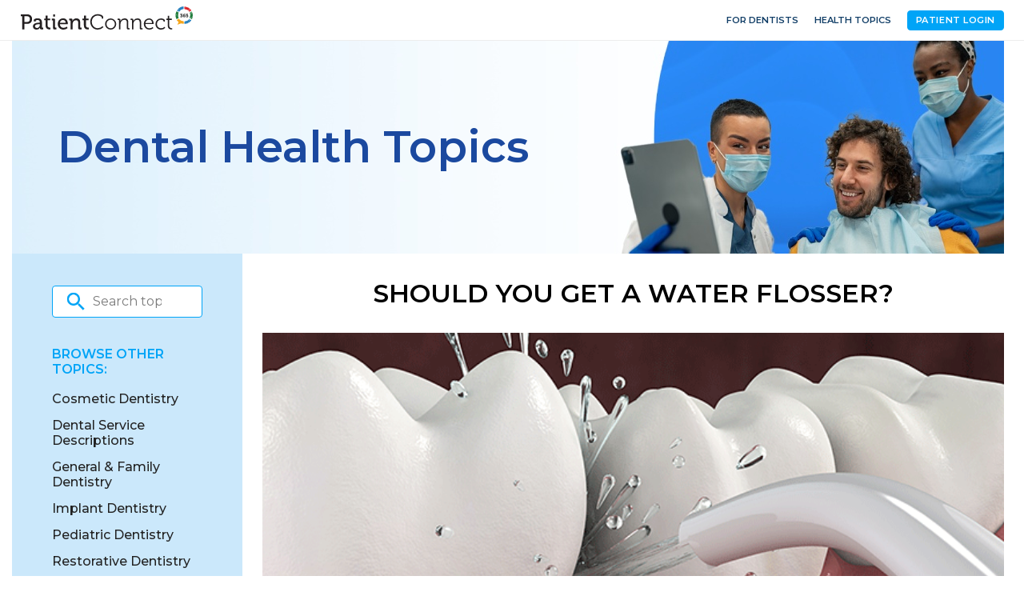

--- FILE ---
content_type: text/html; charset=utf-8
request_url: https://patientconnect365.com/dentalhealthtopics/article/Should_You_Get_a_Water_Flosser
body_size: 4989
content:


<!DOCTYPE html>
<html>
    <head>
        <meta charset="utf-8" />
        <meta name="viewport" content="width=device-width, initial-scale=1.0">
        
    
    <meta property="og:type" content="article" />
    <meta property="og:title" content="Should You Get a Water Flosser?" />
    <meta property="og:description" content="The most effective product in the world is rendered useless if it never makes it out of the box. Juicers, exercise machines, even the latest low-calorie snack you purchased can help us acquire the healthy body we desire. Yet, unless we actually prepare the fruits and veggies, take the laundry off the treadmill, and eat healthy, we’ll see none of the benefits these products can deliver. The same is true with flossing. It works. But only 2-15% of the population flosses regularly. Perhaps considering a product you’d actually use might do the trick? Have you thought about an oral irrigator?" />
        <meta property="og:image" content="http://d26ogar5mbvu9a.cloudfront.net/Images/Email_618104789caf4458bce358f761b0cafe.png" />


        <link rel="icon" type="image/png" href="https://rwlvcdn-pc365-endpoint.azureedge.net/content/Images/favicon.ico" />
        <title>Should You Get a Water Flosser?</title>
                <link href="https://rwlvcdn-pc365-endpoint.azureedge.net/Content/PublicPages/Less/all.min.css" rel="stylesheet" type="text/css"/>
        <link href="https://rwlvcdn-pc365-endpoint.azureedge.net/Content/FontAwesome/font-awesome.min.css" rel="stylesheet" type="text/css"/>
        <link href="/Content/MaterialIcons/MaterialIcons.min.css" rel="stylesheet" type="text/css"/>
        <link href="/Content/Views/DentalHealthTopics/DentalHealthTopics.min.css" rel="stylesheet" type="text/css"/>
        <link href="/Content/Views/Shared/PatientHeader.css" rel="stylesheet" type="text/css"/>
        <link href="/Content/Views/DentalHealthTopics/DentalHealthTopicsFooter.css" rel="stylesheet" type="text/css"/>

        <link rel="preconnect" href="https://fonts.googleapis.com">
        <link rel="preconnect" href="https://fonts.gstatic.com" crossorigin>
        <link href="https://fonts.googleapis.com/css2?family=Montserrat:ital,wght@0,100..900;1,100..900&display=swap" rel="stylesheet">
        <script src="https://challenges.cloudflare.com/turnstile/v0/api.js" async defer></script>
        
    </head>
    

<body class="body">
    <noscript>
    <fieldset class="noscript">
        <h1>You need to change a setting in your web browser</h1>
        <p>
            The <strong>Revenue Well<%--<sup>&trade;</sup>--%></strong> application requires a browser feature called <strong>JavaScript</strong>.
            All modern browsers support JavaScript. You probably just need to change a setting in order to turn it on.
        </p>
        <p>Please, refer: <a href="http://www.google.com/support/bin/answer.py?answer=23852" title="Enable JavaScript">How to enable JavaScript in your browser</a>.</p>
        <p>If you use ad-blocking software, it may require you to allow JavaScript from <%=Request.Url.Host %>.</p>
        <p>Once you've enabled JavaScript you can <a href="https://patientconnect365.com/dentalhealthtopics/article/Should_You_Get_a_Water_Flosser" title="Reload page">try loading this page again</a>.</p>
        <p>Thank you.</p>
    </fieldset>
</noscript>
    <div id="wrapper">
        <div class="w1" style="padding-top: 50px">
            

<header id="header">
    <div class="header-main">
        <div class="header-main__logo">
            <a href="https://www.patientconnect365.com">
                <img src="https://rwlvcdn-pc365-endpoint.azureedge.net/Content/PublicPages/Images/logo.svg" alt="PatientConnect">
            </a>
        </div>
        <nav class="header-main__user-nav">
            <ul>
                <li class="header-main__user-nav__item"><a href="https://www.rwlogin.com/PracticePortalAuthentication/SignIn" class="header-main__user-nav__link">For Dentists</a></li>
                    <li class="header-main__user-nav__item"><a href="https://www.patientconnect365.com/DentalHealthTopics/Search" class="header-main__user-nav__link">Health Topics</a></li>
                <li class="header-main__user-nav__item">
                    <a class="header-main__user-nav__link header-main-btn" href="https://www.rwlogin.com/PatientConnectAuthentication/SignIn">Patient Login</a>
                </li>
            </ul>
        </nav>

        <nav id="nav" class="wide-hidden">
            <div class="nav__nav-mobile">
                <div class="nav__category-nav">
                        <a href="https://www.patientconnect365.com" class="category-nav__link category-nav__link--search">
                            <span class="material-icons">search</span>
                            Find a Dentist
                        </a>
                    <span class="category-nav__separator"></span>
                    <a href="https://www.rwlogin.com/PatientConnectAuthentication/SignIn" class="category-nav__link category-nav__link--login">
                        <span class="material-icons">account_circle</span>
                        Patient Login
                    </a>
                        <a href="https://www.patientconnect365.com/DentalHealthTopics/Search" class="category-nav__link category-nav__link--dental">
                            <span class="material-icons">topic</span>
                            Dental Health Topics
                        </a>
                    <span class="category-nav__separator"></span>
                    <a href="https://www.rwlogin.com/PracticePortalAuthentication/SignIn" class="category-nav__link category-nav__link--home">
                        <span class="material-icons">home</span>
                        For Dentists
                    </a>
                </div>
                <ul class="nav__user-nav">
                    <li class="user-nav__item"><a href="http://www.revenuewell.com/" class="user-nav__link">About Us</a></li>
                    <li class="user-nav__item"><a href="https://www.patientconnect365.com/Home/PrivacyPolicy" class="user-nav__link">Privacy Policy</a></li>
                    <li class="user-nav__item"><a href="https://www.patientconnect365.com/Home/TermsOfUse" class="user-nav__link">Terms of Use</a></li>
                </ul>
            </div>
        </nav>
        <a href="#" class="nav-opener wide-hidden"><span>&shy;</span></a>
    </div>
</header>
            


<main role="main" class="full-post">
    <div class="visual">
        <div class="visual__wrap" style="background-image: url(/Content/Images/img7.jpg)">
            <h1 class="visual__h1">Dental Health Topics</h1>
        </div>
    </div>
    <div class="search-mobile wide-hidden">
        <div class="widget widget-form">
            <form action="/DentalHealthTopics/Search" class="form__search">
                <div class="search__row">
                    <div class="search__input-box">
                        <label for="searchValue" class="search__label"></label>
                        <input type="search" name="searchValue" id="searchValue" placeholder="Search topics">
                    </div>
                </div>
            </form>
        </div>
        <div class="widget">
            <a href="/DentalHealthTopics/Search" class="widget__title-link">Browse Other Topics</a>
        </div>
    </div>
    <div class="twocolumn">
        <div id="content">
            <h1 class="content__title">Should You Get a Water Flosser?</h1>
            <div class="article__text">
                <img alt="Should You Get a Water Flosser?" src="http://d26ogar5mbvu9a.cloudfront.net/Images/Email_618104789caf4458bce358f761b0cafe.png" /><br />
<br />
The most effective product in the world is rendered useless if it never makes it out of the box. Juicers, exercise machines, even the latest low-calorie snack you purchased can help us acquire the healthy body we desire. Yet, unless we actually prepare the fruits and veggies, take the laundry off the treadmill, and eat healthy, we&rsquo;ll see none of the benefits these products can deliver. The same is true with flossing. It works. But only 2-15% of the population flosses regularly. Perhaps considering a product you&rsquo;d actually use might do the trick? Have you thought about an oral irrigator?<br />
&nbsp;<br />
In 1962, a Colorado dentist Geald Moyer developed a concept that would help his elderly patients increase the effectiveness of their dental hygiene. Idea in hand, he teamed up with a hydraulic engineer by the name of John Mattingly, and together, they developed the world&rsquo;s first oral irrigator. It later became known as WaterPik.<br />
&nbsp;<br />
Today, there are oral irrigators of all shapes, sizes, and brands on the market. Each designed with an eye toward helping you keep your mouth as healthy as it can be. But how can you be sure you really need one?<br />
<br />
<span style="color:#000000;"><strong>Here&rsquo;s a quick quiz. If you answer yes to each of the questions below, you might benefit from an oral irrigator:</strong></span><br />
<ol>
	<li>
		<span style="color:#000000;"><strong>Is your floss getting dusty? </strong></span>We all know you <em>intend</em> to do well. After all, you do (at least!) <em>own</em> a package of dental floss &hellip; (You do, right?!) <em>And</em>, you buy the floss that <em>tastes</em> best to you, <em>glides</em> most effectively, and <em>doesn&rsquo;t hurt</em> your gums or fingers when you use it. But if you haven&rsquo;t <em>used</em> it since the few days after your last hygiene appointment, you&rsquo;re really not helping yourself very much.</li>
	<li>
		<span style="color:#000000;"><strong>Do you have a lot of space between your teeth? </strong></span>Food, bacteria and plaque all love a great place to hide, and the spaces between your teeth provide plenty of comfort. If your dentist ever recommended you use an <a href="http://www.gumbrand.com/between-teeth-cleaning/interdental-brushes.html">interproximal brush</a> to get between your teeth, and you answered yes to question number one, please advance to question number three. You&rsquo;re getting closer to the prize!</li>
	<li>
		<span style="color:#000000;"><strong>Is your mouth occupied by dental prosthetics? </strong></span>Bridges, braces, partials &hellip; if your mouth is home to one or more of these dental devices, you can benefit from an oral irrigator.</li>
	<li>
		<span style="color:#000000;"><strong>Will you use it? </strong></span>This, of course, is the million-dollar question. Believe it or not, adoption rates for oral irrigators are pretty high. They tend not to sit on the countertop and collect dust. Anecdotally, using these devices seems to be less cumbersome for most people than flossing &ndash; it&rsquo;s somewhat &hellip; fun.&nbsp; So, if you like the idea of massaging your gums each night before bed, don&rsquo;t like flossing lectures, and have a true desire to avoid dentures, implants and gum disease later in life, you&rsquo;ll probably find an oral irrigator to be quite useful.</li>
</ol>
So how did you do? Did you answer yes to each question? Also, be sure to ask your dentist for their recommendation for the irrigator that&rsquo;s best for your specific needs. Believe it or not, not everyone should purchase the same type!<br />
&nbsp;<br />
Lastly, keep in mind there is no dismissing the power of regular brushing and flossing. We&rsquo;re not recommending you give up flossing in favor of an irrigator. In fact, if you were to brush, floss AND irrigate, your efforts at maintaining an inflammation-free zone in your mouth would be medal-worthy. But if you&rsquo;re <em>not</em> inclined to floss, you might wish to consider an oral irrigator. Like flossing and brushing, they have been <a href="http://www.ncbi.nlm.nih.gov/pubmed/10703660">proven to help reduce the harmful effects of plaque on teeth and gums</a>. So, the next time you&rsquo;re in for a cleaning, ask your dentist for their recommendation. They might just have one on offer for you as well!<br />

            </div>
            <a class="content-btn-search wide-hidden" href="https://www.patientconnect365.com">Find A Dentist</a>
        </div>
        <aside id="sidebar" class="mob-hidden">
            <div class="widget widget-form">
                <form action="/DentalHealthTopics/Search" class="form__search">
                    <div class="search__row">
                        <div class="search__input-box">
                            <label for="searchValue" class="search__label"></label>
                            <input type="search" name="searchValue" id="searchValue" placeholder="Search topics">
                        </div>
                    </div>
                </form>
            </div>
            <div class="widget">
                <b class="widget__title">Browse Other Topics:</b>
                <ul class="widget__list">
                        <li class="widget__item">
                            <a href="/DentalHealthTopics/Search?categoryId=26" class="widget__link">Cosmetic Dentistry</a>
                        </li>
                        <li class="widget__item">
                            <a href="/DentalHealthTopics/Search?categoryId=34" class="widget__link">Dental Service Descriptions</a>
                        </li>
                        <li class="widget__item">
                            <a href="/DentalHealthTopics/Search?categoryId=23" class="widget__link">General &amp; Family Dentistry</a>
                        </li>
                        <li class="widget__item">
                            <a href="/DentalHealthTopics/Search?categoryId=27" class="widget__link">Implant Dentistry</a>
                        </li>
                        <li class="widget__item">
                            <a href="/DentalHealthTopics/Search?categoryId=31" class="widget__link">Pediatric Dentistry</a>
                        </li>
                        <li class="widget__item">
                            <a href="/DentalHealthTopics/Search?categoryId=28" class="widget__link">Restorative Dentistry</a>
                        </li>
                        <li class="widget__item">
                            <a href="/DentalHealthTopics/Search?categoryId=29" class="widget__link">Sedation Dentistry</a>
                        </li>
                </ul>
                <a class="widget-btn-search" href="https://www.patientconnect365.com">Find A Dentist</a>
            </div>
        </aside>
    </div>
</main>


        </div>
    </div>
    
<footer id="footer">
    <div class="footer__frame">
        <div class="footer__info">
            <div class="footer__logo">
                <a href="https://www.patientconnect365.com">
                    <img src="/Content/Images/logo.svg" alt="PatientConnect">
                </a>
            </div>
            <div class="footer-nav">
                <a class="footer-btn-search" href="https://www.rwlogin.com/PracticePortalAuthentication/SignIn">Visit Dentist Site</a>
                <a class="footer-btn-search" href="https://www.patientconnect365.com">Find Your Dentist</a>
            </div>

            <ul class="footer-nav">
                <li class="footer-nav__item">
                    <div class="footer-nav__header">Connect with us</div>
                    <ul class="footer-nav__sub-nav social">
                        <li class="social__item"><a target="_blank" href="https://www.linkedin.com/company/revenuewell/" class="social__link"><span class="icon-linkedin-with-circle"></span></a></li>
                        <li class="social__item"><a target="_blank" href="https://www.instagram.com/revenuewell_grams/" class="social__link"><span class="icon-instagram-with-circle"></span></a></li>
                        <li class="social__item"><a target="_blank" href="https://www.facebook.com/RevenueWell/" class="social__link"><span class="icon-facebook-with-circle"></span></a></li>
                    </ul>
                </li>
            </ul>
        </div>

        <div class="footer-about">
            <p class="footer-about__copy">&#169; 2026 Revenue Well Systems, LLC - Ultimate practice marketing and communication suite.</p>
            <div class="footer-about__links">
    <a href="https://www.revenuewell.com/careers/" target="_blank" class="footer-about__link" desktop-external>
        About Us
    </a>
    <a href="https://www.patientconnect365.com/Home/TermsOfUse" target="_blank" class="footer-about__link" desktop-external>
        Terms of Use
    </a>
    <a href="https://www.patientconnect365.com/Home/PrivacyPolicy" target="_blank" class="footer-about__link" desktop-external>
        Privacy
    </a>
        <a href="https://www.revenuewell.com/support/" target="_blank" class="footer-about__link" desktop-external>
            Contact Us
        </a>
</div>
        </div>
    </div>
</footer>
            <script type="text/javascript" src="https://rwlvcdn-pc365-endpoint.azureedge.net/Scripts/react.min.js"></script>
        <script type="text/javascript" src="https://rwlvcdn-pc365-endpoint.azureedge.net/Scripts/PublicPortal.JQuery.min.js"></script>
        <script type="text/javascript" src="https://maps.googleapis.com/maps/api/js?v=3&amp;key=AIzaSyDRarDnOrfWRqo-Pxm1r3icGzrDXfOlA9g"></script>
        <script type="text/javascript" src="https://rwlvcdn-pc365-endpoint.azureedge.net/Scripts/Psd2Html.min.js"></script>

    <script async src="https://www.googletagmanager.com/gtag/js?id=G-HW9S34QNQL"></script>
<script>
  window.dataLayer = window.dataLayer || [];
  function gtag(){dataLayer.push(arguments);}
  gtag('js', new Date());

  gtag('config', 'G-HW9S34QNQL');
</script>
    
    <script>
        $(document).ready(function () {
            initCustomForms();
            initNavigationSelect();
            initSetHeight();
            initCycleCarousel();
            initAccordion();
            initMobileNav();
            initAddClasses();

            var $styledTags = $("#content :not(.featured-image)[style]");
            $styledTags = $styledTags.filter(":not([style='text-decoration:underline;']):not([style='text-align:right;']):not([style='text-align:center;']):not([style='text-align: left;'])");
            
            $styledTags.removeAttr("style");
        });
    </script>

</body>

</html>


--- FILE ---
content_type: text/css
request_url: https://patientconnect365.com/Content/Views/DentalHealthTopics/DentalHealthTopicsFooter.css
body_size: 565
content:
.font-style {
  font-family: "Montserrat", sans-serif;
}
body,
* {
  font-family: "Montserrat", sans-serif;
}
.icon-instagram-with-circle {
  display: inline-block;
  width: 27px;
  height: 27px;
  background: url('/Content/Images/instagram-icon.svg');
  background-size: cover;
}
#footer {
  background: #103d66 !important;
}
.full-width .footer__frame {
  border: none;
  padding: 0 30px;
  height: 66px;
}
.full-width .footer__frame .footer-about {
  padding: 10px 0;
  border: none;
}
.footer__frame {
  max-width: 1440px;
}
.footer__frame .footer__info {
  display: flex;
  align-items: center;
  justify-content: center;
  gap: 30px;
  padding: 20px;
}
.footer__frame .footer__info .footer__logo {
  width: 237px;
  padding-left: 10px;
}
.footer__frame .footer__info .footer-nav {
  display: flex;
  flex-direction: column;
  gap: 10px;
  margin: 0;
  padding: 0;
}
.footer__frame .footer__info .footer-nav .footer-btn-search {
  border: 1px solid #00a4f7;
  background-color: #00a4f7;
  color: #fff;
  border-radius: 4px;
  font-size: 0.7rem;
  height: 30px;
  line-height: normal;
  text-transform: uppercase;
  font-weight: 600;
  letter-spacing: 0.05em;
  align-items: center;
  justify-content: center;
  display: flex;
  min-width: 0;
  min-height: 0;
  text-align: center;
  font-family: "Montserrat", sans-serif;
  padding: 0 10px;
}
.footer__frame .footer__info .footer-nav .footer-btn-search:hover {
  background-color: #0082c4;
  color: #fff;
  border-color: #0082c4;
}
.footer__frame .footer__info .footer-nav .footer-nav__item {
  display: flex;
  flex-direction: column;
  width: auto;
  margin: 0;
  padding: 0;
}
.footer__frame .footer__info .footer-nav .footer-nav__item .footer-nav__header {
  text-transform: uppercase;
  font-size: 0.7rem;
  color: #fff;
  letter-spacing: 0.08em;
  font-weight: 500;
}
.footer__frame .footer__info .footer-nav .footer-nav__item .footer-nav__sub-nav {
  display: flex;
  padding: 0;
  margin-top: 10px;
  list-style: none;
  justify-content: center;
  gap: 8px;
}
.footer__frame .footer__info .footer-nav .footer-nav__item .footer-nav__sub-nav .social__item {
  margin: 0;
}
.footer__frame .footer__info .footer-nav .footer-nav__item .footer-nav__sub-nav [class^="icon-"] {
  color: #00a4f7;
}
.footer-about {
  display: flex;
  justify-content: space-between;
  align-items: center;
  flex-wrap: wrap;
  padding: 20px 0 30px 0;
  border-top: 0.8px solid #fff;
  text-transform: uppercase;
  font-size: 0.7rem;
}
.footer-about .footer-about__copy {
  color: #fff;
  margin: 0;
  flex-shrink: 0;
}
.footer-about .footer-about__links {
  display: flex;
  gap: 20px;
}
.footer-about .footer-about__links .footer-about__link {
  color: #fff;
}
.footer-about .footer-about__links .footer-about__link:hover {
  color: #ccc;
}
@media (max-width: 767px) {
  #footer .footer__frame {
    background: #103d66;
    display: flex;
    flex-direction: column;
    width: calc(100% - 50px);
  }
  #footer .footer__frame .footer__info {
    flex-direction: column;
    gap: 20px;
  }
  #footer .footer__frame .footer__info .footer-nav {
    padding-left: 0;
  }
  #footer .footer__frame .footer-about {
    flex-direction: column;
    gap: 20px;
    text-align: center;
  }
  #footer .footer__frame .footer-about .footer-about__copy {
    text-align: center;
    line-height: 1rem;
  }
}

--- FILE ---
content_type: image/svg+xml
request_url: https://patientconnect365.com/Content/Images/logo.svg
body_size: 4888
content:
<svg xmlns="http://www.w3.org/2000/svg" version="1.2" viewBox="0 0 391 64" width="391" height="64" transform="matrix(1, 0, 0, 1, 0, 0)">
	<title>logo</title>
	<style>
		.s0 { fill: #ffffff } 
		.s1 { fill: #2881be } 
		.s2 { fill: #227d3e } 
		.s3 { fill: #f5a61d } 
		.s4 { fill: #db1f26 } 
		.s5 { fill: #444545 } 
	</style>
	<g>
		<path class="s0" d="m4.9 22.2h-3.1v-4.1h14.9c6.2 0 10.7 4.1 10.7 10.6 0 6.4-4.5 10.7-10.7 10.7h-7v12.6h-4.8zm11.1 13.1c4 0 6.4-2.6 6.4-6.7 0-4.1-2.4-6.4-6.4-6.4h-6.3v13.1z" fill="#000000"/>
	</g>
	<g>
		<path class="s0" d="m43.9 36.8h1v-0.2c0-4.3-1.5-5.8-5.3-5.8-1.2 0-4 0.3-4 1.9v1.3h-4.4v-2.4c0-4 6-4.6 8.4-4.6 7.9 0 10 4.2 10 9.5v10.4q0 0.2 0 0.4 0.1 0.3 0.2 0.4 0.2 0.2 0.4 0.3 0.2 0 0.4 0h2v4h-4.3c-2.2 0-3-1-3-2.8q0-0.2 0-0.3 0-0.2 0-0.4 0-0.2 0-0.4 0-0.1 0-0.3-0.6 1.1-1.4 2-0.8 0.9-1.8 1.5-1 0.7-2.2 1-1.2 0.3-2.4 0.3c-4.2 0-8.2-2.6-8.2-7.4-0.1-7.9 10.5-8.4 14.6-8.4zm-5.4 12c3.9 0 6.5-4.1 6.5-7.7v-0.8h-1.2c-3.5 0-9.9 0.2-9.9 4.6 0 2 1.5 3.9 4.6 3.9z" fill="#000000"/>
		<path class="s0" d="m57.8 31.4h-3.1v-3.7h3.2v-6.7h4.6v6.7h5.8v3.7h-5.8v11.1c0 4.9 3.4 5.5 5.1 5.5q0.2 0 0.3 0 0.2 0 0.3 0 0.1 0 0.3 0 0.1-0.1 0.2-0.1v4.1q-0.2 0-0.4 0-0.2 0.1-0.4 0.1-0.2 0-0.4 0-0.2 0-0.4 0c-3.1 0-9.2-1-9.2-9.1z" fill="#000000"/>
		<path class="s0" d="m74.8 32.7q0-0.2-0.1-0.4 0-0.2-0.2-0.4-0.1-0.1-0.3-0.2-0.3-0.1-0.5-0.1h-2v-4h4.6c2.2 0 3.1 1 3.1 3.1v16.2q-0.1 0.2 0 0.5 0.1 0.2 0.2 0.3 0.2 0.2 0.4 0.3 0.2 0 0.5 0h2v4h-4.6c-2.2 0-3.1-0.9-3.1-3.1zm0.1-14.6h4.2v4.8h-4.2z" fill="#000000"/>
		<path class="s0" d="m97.6 27.1c6.8 0 10.5 5.1 10.5 11.4 0 0.6-0.2 1.9-0.2 1.9h-17.7c0 1.1 0.2 2.1 0.6 3.1 0.5 1 1.1 1.9 1.9 2.7 0.7 0.7 1.7 1.3 2.7 1.7 1 0.4 2.1 0.6 3.1 0.6q1 0 2-0.2 0.9-0.2 1.8-0.6 1-0.4 1.8-0.9 0.8-0.5 1.5-1.1l2 3.3q-0.9 0.8-2 1.5-1.1 0.6-2.3 1.1-1.2 0.5-2.5 0.7-1.2 0.2-2.5 0.2c-7.7 0-12.9-5.5-12.9-12.7 0-7.7 5.3-12.7 12.2-12.7zm5.7 9.9c-0.2-4-2.7-6.2-5.8-6.2q-1.3 0-2.5 0.4-1.2 0.5-2.2 1.3-1 0.9-1.6 2-0.7 1.2-0.8 2.5z" fill="#000000"/>
		<path class="s0" d="m114.2 32.7q0.1-0.2 0-0.4-0.1-0.2-0.2-0.4-0.2-0.1-0.4-0.2-0.2-0.1-0.4-0.1h-2v-4h4.4q3.1 0.1 3.1 2.7v0.9q0 0.2 0 0.4 0 0.2 0 0.3 0 0.2 0 0.4-0.1 0.2-0.1 0.3h0.1q0.6-1.2 1.6-2.3 0.9-1.1 2.2-1.8 1.2-0.7 2.5-1.1 1.4-0.4 2.8-0.3c5.8 0 8.4 3.1 8.4 9.3v10.5q-0.1 0.2 0 0.5 0.1 0.2 0.2 0.3 0.2 0.2 0.4 0.3 0.3 0 0.5 0h2v4h-4.6c-2.2 0-3.1-0.9-3.1-3.1v-11.5c0-3.4-0.7-6.1-4.6-6.1q-1.3 0-2.5 0.5-1.3 0.4-2.3 1.2-1.1 0.8-1.8 1.9-0.7 1.2-1 2.4-0.2 0.4-0.2 0.8-0.1 0.5-0.2 0.9 0 0.4-0.1 0.8 0 0.4 0 0.8v11.3h-4.6z" fill="#000000"/>
		<path class="s0" d="m144.5 31.4h-3.2v-3.7h3.3v-6.7h4.5v6.7h5.8v3.7h-5.8v11.1c0 4.9 3.4 5.5 5.2 5.5q0.1 0 0.2 0 0.2 0 0.3 0 0.2 0 0.3 0 0.1-0.1 0.3-0.1v4.1q-0.2 0-0.4 0-0.2 0.1-0.4 0.1-0.2 0-0.5 0-0.2 0-0.4 0c-3 0-9.2-1-9.2-9.1z" fill="#000000"/>
	</g>
	<g>
		<path class="s0" d="m175.6 17.6c4.8 0 12.6 2.1 12.6 7.2v2.8h-3.2v-1.9c0-3.2-5.5-4.9-9.4-4.9-7.5 0-13.2 5.8-13.2 14 0 8.1 5.7 14.5 13.4 14.5q1.5 0 3-0.3 1.5-0.3 3-0.9 1.4-0.6 2.6-1.5 1.3-0.9 2.4-2l1.9 2.4q-1.3 1.3-2.8 2.4-1.5 1-3.1 1.7-1.7 0.7-3.5 1.1-1.8 0.3-3.6 0.3c-9.9 0-16.9-7.9-16.9-17.7 0-9.9 7.3-17.2 16.8-17.2z" fill="#000000"/>
		<path class="s0" d="m205.1 27.2c5.1 0.1 9.7 3.2 11.6 7.9 1.9 4.8 0.8 10.2-2.8 13.8-3.7 3.6-9.1 4.6-13.9 2.6-4.7-2-7.7-6.6-7.7-11.7 0-1.7 0.4-3.3 1-4.9 0.6-1.5 1.6-2.9 2.8-4.1 1.1-1.1 2.5-2.1 4.1-2.7 1.5-0.6 3.2-0.9 4.9-0.9zm0 22.4c1.2 0 2.5-0.3 3.6-0.8 1.2-0.5 2.2-1.2 3.1-2.2 0.9-0.9 1.5-2 2-3.1 0.4-1.2 0.7-2.5 0.6-3.7 0.1-2.6-0.9-5-2.6-6.9-1.8-1.8-4.2-2.8-6.8-2.8-2.5 0-5 1-6.7 2.8-1.8 1.9-2.7 4.3-2.7 6.9 0 1.2 0.2 2.5 0.7 3.7 0.4 1.2 1.1 2.3 2 3.2 0.9 0.9 1.9 1.6 3.1 2.1 1.2 0.5 2.4 0.8 3.7 0.8z" fill="#000000"/>
		<path class="s0" d="m223.9 31.7q0-0.2 0-0.4-0.1-0.2-0.3-0.4-0.1-0.1-0.3-0.2-0.2-0.1-0.4-0.1h-2v-2.8h3.3c2 0 3 0.9 3 2.7v1.1q-0.1 0.2-0.1 0.4 0 0.2 0 0.5 0 0.2 0 0.4 0 0.2 0 0.4h0.1q0.6-1.4 1.6-2.5 0.9-1.2 2.2-2 1.3-0.8 2.8-1.2 1.4-0.4 2.9-0.4c6 0 8.2 3.4 8.2 9.4v11.5q-0.1 0.2 0 0.4 0.1 0.2 0.2 0.4 0.2 0.1 0.4 0.2 0.2 0 0.4 0h2v2.9h-3.4c-2 0-2.9-0.9-2.9-3v-11.5c0-3.8-0.6-7.2-5.2-7.2q-1.6 0-3 0.5-1.4 0.5-2.6 1.4-1.2 1-2 2.2-0.8 1.3-1.2 2.7-0.1 0.4-0.2 0.8-0.1 0.4-0.1 0.8-0.1 0.4-0.1 0.9 0 0.4 0 0.8v11.6h-3.3z" fill="#000000"/>
		<path class="s0" d="m253.1 31.7q0-0.2-0.1-0.4 0-0.2-0.2-0.4-0.2-0.1-0.4-0.2-0.2-0.1-0.4-0.1h-2v-2.8h3.4c2 0 2.9 0.9 2.9 2.7v1.1q0 0.2 0 0.4 0 0.2 0 0.5 0 0.2-0.1 0.4 0 0.2 0 0.4h0.1q0.6-1.4 1.6-2.5 1-1.2 2.3-2 1.2-0.8 2.7-1.2 1.5-0.4 3-0.4c6 0 8.1 3.4 8.1 9.4v11.5q0 0.2 0 0.4 0.1 0.2 0.3 0.4 0.1 0.1 0.3 0.2 0.2 0 0.5 0h2v2.9h-3.4c-2.1 0-3-0.9-3-3v-11.5c0-3.8-0.6-7.2-5.2-7.2q-1.5 0-2.9 0.5-1.5 0.5-2.6 1.4-1.2 1-2.1 2.2-0.8 1.3-1.2 2.7-0.1 0.4-0.2 0.8 0 0.4-0.1 0.8 0 0.4-0.1 0.9 0 0.4 0 0.8v11.6h-3.2z" fill="#000000"/>
		<path class="s0" d="m291.9 27.2c6.7 0 10.2 5.2 10.2 11.2 0 0.6-0.1 1.6-0.1 1.6h-18.6c0.1 6.1 4.4 9.6 9.4 9.6q1 0 2-0.2 1-0.2 1.9-0.6 0.9-0.4 1.8-1 0.8-0.5 1.5-1.2l1.6 2.5q-0.9 0.8-2 1.4-1 0.7-2.2 1.1-1.1 0.4-2.3 0.7-1.2 0.2-2.5 0.2c-1.7 0.1-3.3-0.2-4.9-0.8-1.5-0.7-2.9-1.6-4.1-2.8-1.2-1.1-2.1-2.6-2.7-4.1-0.7-1.6-1-3.2-0.9-4.9 0-7.9 5.5-12.7 11.9-12.7zm6.8 10.2c-0.2-5-3.3-7.4-6.8-7.4-4 0-7.5 2.5-8.3 7.4z" fill="#000000"/>
		<path class="s0" d="m319 27.2c2.7 0 8.6 1.2 8.6 5.2v2.1h-3.1v-1.4c0-2-3.5-3-5.5-3-5.2 0-9.4 3.9-9.4 9.8 0 1.2 0.2 2.5 0.6 3.7 0.5 1.2 1.2 2.2 2.1 3.1 0.9 1 1.9 1.7 3.1 2.1 1.2 0.5 2.4 0.7 3.7 0.7q1.1 0 2.2-0.2 1-0.2 2-0.7 1-0.4 1.9-1.1 0.9-0.6 1.7-1.4l1.5 2.5q-0.9 0.9-2 1.7-1.1 0.7-2.3 1.2-1.2 0.5-2.5 0.8-1.3 0.2-2.6 0.2c-7.2 0-12.7-5.1-12.7-12.6 0-1.7 0.3-3.3 0.9-4.9 0.6-1.6 1.6-3 2.7-4.2 1.2-1.1 2.6-2.1 4.2-2.7 1.6-0.6 3.2-0.9 4.9-0.9z" fill="#000000"/>
		<path class="s0" d="m334.2 30.5h-3.2v-2.7h3.2v-6.7h3.2v6.7h6v2.7h-6v12.3c0 5.7 3.6 6.4 5.5 6.4q0.1 0 0.2 0 0.2 0 0.3 0 0.2 0 0.3 0 0.1-0.1 0.3-0.1v2.9q-0.2 0-0.4 0-0.2 0.1-0.3 0.1-0.2 0-0.4 0-0.2 0-0.3 0c-2.8 0-8.4-0.9-8.4-9z" fill="#000000"/>
	</g>
	<g>
		<path class="s1" d="m355 9.2q0 0.1 0 0.3 0 0.1 0.1 0.3 0.1 0.1 0.2 0.2 0.1 0.2 0.2 0.2l3.5 1.8q0.1 0.1 0.3 0.1 0.1 0 0.3 0 0.1 0 0.2-0.1 0.2 0 0.3-0.1l0.2-0.2q0 0 0 0 0-0.1 0-0.1 0 0 0 0 0.1 0 0.1-0.1 0.7-1.1 1.6-2.1 0.9-1 2.1-1.7 1.1-0.7 2.4-1.2 1.2-0.5 2.6-0.6 0.2 0 0.3-0.1 0.2-0.1 0.4-0.2 0.1-0.2 0.2-0.3 0.1-0.2 0.1-0.4c0-0.2 0-0.1 0-0.1l-0.2-3.9q-0.1-0.1-0.1-0.3-0.1-0.1-0.2-0.3-0.1-0.1-0.2-0.2-0.1-0.1-0.3-0.1-2.2 0.3-4.2 1.1-2 0.7-3.9 1.9-1.8 1.2-3.3 2.8-1.6 1.5-2.7 3.4zm4.5 0.1q0 0.1 0 0.1 0 0-0.1 0 0 0.1 0 0.1-0.1 0-0.1 0 0 0 0 0-0.1 0-0.1 0 0-0.1-0.1-0.1 0 0 0-0.1 0 0 0 0 0.1 0 0.1-0.1 0 0 0 0 0.1-0.1 0.1-0.1 0 0 0.1 0.1 0 0 0 0 0.1 0 0.1 0.1 0 0 0 0zm-0.3 1.8c0-0.1 0.2-0.2 0.2-0.2 0-0.1 0.1 0.2 0.2 0.2 0.1 0 0.2-0.3 0.2-0.3q0 0.1 0.1 0.1 0 0 0 0 0 0 0.1 0.1 0 0 0 0 0 0 0 0.1-0.1 0-0.1 0 0 0 0 0.1-0.1 0-0.1 0c0 0 0.2 0.2 0.2 0.2 0 0.1-0.1 0.3-0.2 0.3 0-0.1-0.2-0.2-0.2-0.3q0 0-0.1 0 0 0 0-0.1 0 0-0.1 0 0 0 0-0.1c0 0-0.2-0.1-0.2-0.2zm-1.2-2.8c0 0 0.2-0.1 0.2-0.2 0-0.1 0.2 0.2 0.3 0.2 0 0 0.1-0.2 0.2-0.2 0 0 0.1 0.2 0.2 0.2 0.1 0 0.1-0.3 0.2-0.3 0.1 0 0.2 0.2 0.2 0.3q0 0 0 0-0.1 0-0.1 0.1 0 0 0 0-0.1 0.1-0.1 0.1 0 0 0 0-0.1 0.1-0.1 0.1 0 0 0 0.1-0.1 0-0.1 0c-0.1 0-0.2-0.2-0.2-0.2-0.1 0-0.2 0.2-0.2 0.2q-0.1 0-0.1 0 0-0.1 0-0.1-0.1 0-0.1 0 0-0.1 0-0.1c-0.1 0-0.3-0.1-0.3-0.2zm-1.7 1q0 0 0.1 0 0 0 0 0.1 0 0 0.1 0 0 0 0 0.1 0 0 0 0-0.1 0.1-0.1 0.1 0 0 0 0-0.1 0.1-0.1 0.1 0 0 0-0.1-0.1 0-0.1 0 0 0-0.1-0.1 0 0 0 0 0-0.1 0-0.1 0.1 0 0.1 0 0-0.1 0-0.1 0.1 0 0.1-0.1zm0.4-1.7l0.2 0.2q0 0 0.1 0 0 0.1 0 0.1 0 0 0.1 0.1 0 0 0 0c0 0.1 0.2 0.1 0.2 0.2 0.1 0.1-0.2 0.2-0.2 0.2 0 0.1 0.2 0.2 0.3 0.3l0.4 0.4-0.4 0.4c-0.1 0-0.2-0.2-0.2-0.2-0.1 0-0.2 0.2-0.3 0.2q0 0 0 0 0 0-0.1-0.1 0 0 0 0-0.1 0-0.1-0.1c0 0 0.2-0.1 0.2-0.2l-0.4-0.4c0-0.1 0.2-0.2 0.2-0.3 0 0-0.2-0.1-0.2-0.2l-0.3-0.2zm0.5-0.4q0 0-0.1 0 0 0.1 0 0.1 0 0-0.1 0 0 0.1 0 0.1-0.1 0-0.1 0 0-0.1 0-0.1-0.1 0-0.1-0.1 0 0-0.1 0 0.1 0 0.1-0.1 0 0 0 0 0.1-0.1 0.1-0.1 0 0 0.1 0 0 0 0 0 0 0 0.1 0.1 0 0 0 0 0 0.1 0.1 0.1z" fill="#000000"/>
		<path class="s2" d="m351.7 20q0 1.1 0.1 2.2 0.1 1 0.3 2.1 0.3 1 0.6 2.1 0.4 1 0.8 2 0.1 0.1 0.3 0.2 0.1 0 0.3 0 0.2 0.1 0.3 0 0.2 0 0.3-0.1l3.4-1.9q0.2-0.1 0.3-0.3 0.1-0.1 0.2-0.3 0-0.2 0-0.4 0-0.2-0.1-0.4-0.3-0.6-0.5-1.2-0.2-0.7-0.3-1.3-0.1-0.7-0.2-1.3 0-0.7 0-1.4 0-0.6 0-1.3 0.1-0.7 0.2-1.3 0.1-0.7 0.3-1.3 0.2-0.6 0.5-1.3 0.1-0.1 0.1-0.3 0-0.2 0-0.4 0-0.2-0.2-0.4-0.1-0.1-0.2-0.2l-3.4-2q-0.1-0.1-0.3-0.1-0.2 0-0.3 0-0.2 0-0.3 0.1-0.2 0-0.3 0.2-0.2 0.4-0.4 0.8-0.2 0.5-0.3 0.9-0.2 0.5-0.3 1-0.2 0.4-0.3 0.9l0.1 0.1-0.2 0.2q-0.1 0.5-0.2 1.1-0.1 0.5-0.2 1.1-0.1 0.5-0.1 1.1 0 0.5 0 1.1zm4.2 1.7l-0.4-0.4c0.1 0 0.1-0.2 0.2-0.2 0.1 0 0.2 0.2 0.2 0.2 0.1 0 0.3 0.2 0.2 0.2 0 0.1-0.2 0.2-0.2 0.2l0.2 0.3c0 0-0.1 0.2-0.2 0.2q0-0.1 0-0.1-0.1 0-0.1 0 0-0.1-0.1-0.1 0 0 0-0.1c0 0 0.2-0.1 0.2-0.2zm-2.8-2.4c0-0.1 0.2-0.2 0.2-0.2 0-0.1-0.2-0.2-0.2-0.2 0.1-0.1 0.3-0.2 0.3-0.3 0 0-0.3-0.2-0.2-0.2 0 0 0.1-0.1 0.2-0.2l0.2-0.2 0.4 0.4-0.4 0.5 0.2 0.2 0.2-0.2 0.2 0.2c0 0 0.3 0.2 0.2 0.2 0 0.1-0.2 0.2-0.2 0.2l-0.4-0.4-0.2 0.2c0 0-0.2 0.2-0.2 0.2-0.1 0-0.2-0.2-0.3-0.2z" fill="#000000"/>
		<path class="s3" d="m354.7 31.6q1.4 1.7 3 3.1 1.7 1.4 3.7 2.4 1.9 1 4 1.5 2.1 0.6 4.3 0.7 0.1-0.1 0.3-0.2 0.1-0.1 0.2-0.2 0.1-0.2 0.1-0.3 0.1-0.2 0.1-0.3l-0.2-3.9q-0.1-0.2-0.1-0.4-0.1-0.2-0.2-0.3-0.2-0.2-0.4-0.2-0.2-0.1-0.3-0.1h-0.1q-1.4-0.1-2.7-0.4-1.3-0.3-2.5-0.9-1.2-0.7-2.2-1.5-1-0.9-1.9-1.9-0.1-0.2-0.2-0.3-0.2-0.1-0.4-0.2-0.2 0-0.4 0-0.2 0-0.3 0.1l-3.3 2.2q-0.1 0-0.3 0.2-0.1 0.1-0.1 0.3-0.1 0.1-0.1 0.3 0 0.2 0 0.3zm8.7 0.5q0 0 0 0 0 0 0.1-0.1 0 0 0 0 0.1-0.1 0.1-0.1 0 0 0 0.1 0.1 0 0.1 0 0 0 0 0.1 0.1 0 0.1 0 0 0.1 0 0.1-0.1 0-0.1 0.1 0 0-0.1 0 0 0 0 0.1 0-0.1-0.1-0.1 0 0 0 0-0.1-0.1-0.1-0.1 0 0 0-0.1z" fill="#000000"/>
		<path class="s1" d="m372.4 39.6q1.6-0.1 3.2-0.4 1.6-0.3 3.1-0.9 1.5-0.5 2.8-1.3 1.4-0.8 2.7-1.8l-0.3 0.2c0-0.1-0.2-0.2-0.2-0.3q0.1 0 0.1 0 0-0.1 0-0.1 0.1 0 0.1 0 0 0 0.1-0.1c0 0 0.1 0.2 0.2 0.3l0.2-0.2q0 0 0 0 0 0 0 0 0 0 0 0 0 0 0 0 0.6-0.5 1.1-1c0 0 0.1-0.1 0.2-0.1l-0.2-0.2-0.2-0.3c0 0-0.2-0.1-0.2-0.2 0-0.1 0.2-0.2 0.2-0.2q0.1 0 0.1-0.1 0 0 0.1 0 0 0 0-0.1 0 0 0.1 0-0.1 0-0.1-0.1 0 0 0 0-0.1-0.1-0.1-0.1 0 0 0 0 0-0.1 0-0.1 0 0 0.1-0.1 0 0 0 0 0.1 0 0.1 0c0.1 0 0.1 0.2 0.2 0.2 0.1 0 0.2-0.2 0.2-0.2l0.2 0.2c0 0 0.2 0.2 0.2 0.2 0 0.1-0.2 0.2-0.2 0.2 0 0.1 0.1 0.1 0.1 0.2q0.5-0.6 1-1.1 0-0.2 0-0.4 0-0.1 0-0.3-0.1-0.1-0.2-0.3-0.1-0.1-0.3-0.2l-3.2-2.1q-0.2-0.1-0.4-0.1-0.2 0-0.4 0-0.2 0-0.3 0.1-0.2 0.1-0.3 0.3-0.8 1.1-1.9 1.9-1 0.8-2.2 1.4-1.2 0.6-2.5 1-1.3 0.3-2.6 0.4-0.2-0.1-0.4 0-0.2 0.1-0.3 0.2-0.2 0.1-0.3 0.3-0.1 0.2-0.1 0.4c0 0.1 0 0 0 0l-0.1 3.9q0 0.2 0 0.3 0 0.2 0.1 0.3 0.1 0.2 0.3 0.3 0.1 0.1 0.3 0.1zm12.8-9.2q0 0 0.1-0.1 0 0 0 0 0.1 0 0.1-0.1 0 0 0.1 0 0 0 0 0 0 0.1 0.1 0.1 0 0 0 0.1 0 0 0 0 0 0 0 0.1 0 0-0.1 0 0 0.1 0 0.1 0 0-0.1 0 0 0 0 0-0.1-0.1-0.1-0.1 0 0 0 0-0.1-0.1-0.1-0.1zm-2.4-0.4q0 0 0 0.1-0.1 0-0.1 0 0 0 0 0.1-0.1 0-0.1 0 0 0-0.1-0.1 0 0 0 0 0 0-0.1-0.1 0 0 0 0 0-0.1 0-0.1 0.1 0 0.1 0 0-0.1 0.1-0.1 0 0 0 0 0 0 0.1 0 0 0.1 0 0.1 0.1 0 0.1 0 0 0.1 0 0.1zm0.5-0.8q0 0 0 0-0.1 0-0.1 0.1 0 0 0 0-0.1 0-0.1 0.1 0-0.1-0.1-0.1 0 0 0-0.1 0 0-0.1 0 0 0 0-0.1 0 0 0 0 0.1-0.1 0.1-0.1 0 0 0.1 0 0-0.1 0-0.1 0 0 0.1 0.1 0 0 0 0 0.1 0.1 0.1 0.1 0 0 0 0.1zm0.6 1.1c-0.1 0-0.1-0.2-0.2-0.2l-0.3 0.2-0.2-0.2c0 0-0.2-0.2-0.2-0.3 0 0 0.2-0.1 0.3-0.2l0.4 0.5 0.2-0.2c0 0.1 0.2 0.1 0.2 0.2zm-1.5 3q0 0 0 0 0.1-0.1 0.1-0.1 0 0 0.1-0.1 0 0 0 0l0.2 0.2 0.2 0.3c-0.1 0-0.1 0.2-0.2 0.2-0.1 0-0.2-0.2-0.2-0.3 0 0-0.2-0.2-0.2-0.2zm-0.3-1.3c0-0.1 0.2-0.1 0.2-0.2l-0.2-0.2 0.2-0.2q0-0.1 0.1-0.1 0 0 0-0.1 0 0 0.1 0 0 0 0 0c0.1 0 0.2-0.2 0.3-0.3 0 0 0.1 0.3 0.2 0.3 0 0 0.1-0.2 0.2-0.2l0.2 0.2q0 0 0.1 0.1 0 0 0 0 0 0 0.1 0.1 0 0 0 0c0 0.1 0.2 0.2 0.2 0.3 0 0-0.2 0.1-0.2 0.2l-0.2-0.2c-0.1 0-0.2 0.2-0.3 0.2 0 0-0.1-0.3-0.2-0.3 0 0-0.1 0.2-0.2 0.2q0 0.1-0.1 0.1 0 0 0 0 0 0.1-0.1 0.1 0 0 0 0l-0.2 0.2c0-0.1-0.2-0.2-0.2-0.2zm-2 4.2l0.5-0.4 0.4 0.4-0.5 0.5zm-1.1 0.1q0 0 0-0.1 0.1 0 0.1 0 0 0 0.1-0.1 0 0 0 0 0 0 0.1 0 0 0.1 0 0.1 0.1 0 0.1 0.1 0 0 0 0 0 0 0 0.1-0.1 0-0.1 0 0 0.1-0.1 0.1 0 0 0 0-0.1 0-0.1 0 0-0.1 0-0.1-0.1 0-0.1-0.1 0 0 0 0zm-2.2-3q0-0.1 0-0.1 0 0 0.1 0 0-0.1 0-0.1 0 0 0.1 0 0 0 0 0 0.1 0 0.1 0.1 0 0 0 0 0.1 0.1 0.1 0.1 0 0-0.1 0 0 0.1 0 0.1-0.1 0-0.1 0.1 0 0-0.1 0 0 0 0-0.1 0 0-0.1 0 0-0.1 0-0.1 0 0-0.1-0.1zm-1.9 2.5q0 0 0.1 0 0 0 0-0.1 0.1 0 0.1 0 0 0 0-0.1 0.1 0.1 0.1 0.1 0 0 0.1 0.1 0 0 0 0 0 0 0.1 0.1-0.1 0-0.1 0 0 0.1-0.1 0.1 0 0 0 0 0 0-0.1 0.1 0-0.1 0-0.1-0.1 0-0.1 0 0-0.1-0.1-0.1 0 0 0-0.1zm-0.6-1.6q0.1 0 0.1 0 0 0 0-0.1 0.1 0 0.1 0 0 0 0.1-0.1 0 0.1 0 0.1 0.1 0 0.1 0.1 0 0 0 0 0 0 0.1 0.1-0.1 0-0.1 0 0 0.1 0 0.1-0.1 0-0.1 0 0 0.1-0.1 0.1 0 0 0-0.1 0 0-0.1 0 0-0.1 0-0.1-0.1 0-0.1-0.1z" fill="#000000"/>
		<g>
			<path class="s2" d="m384.3 26.9l0.1 0.1c0 0 0.1-0.1 0.2-0.1 0 0 0.1 0.2 0.2 0.2 0.1 0 0.1-0.2 0.2-0.2 0.1 0 0.1 0.2 0.2 0.2l-0.2 0.2 1.7 1c0 0 0.2-0.2 0.2-0.2 0 0 0.1 0.2 0.2 0.2l0.6 0.6 0.5-0.4 0.4 0.4q0 0 0 0 0.1 0 0.1-0.1 0 0 0.1 0 0 0 0-0.1 0.4-0.7 0.7-1.5 0 0-0.1-0.1 0 0 0 0 0 0 0 0-0.1-0.1-0.1-0.1c0 0 0.2-0.1 0.2-0.2 0-0.1-0.2-0.1-0.2-0.2 0-0.1 0.2-0.2 0.3-0.2 0 0 0.1 0.1 0.1 0.1q0.2-0.5 0.4-1.1 0.1-0.6 0.2-1.2 0.1-0.6 0.2-1.3 0.1-0.6 0.2-1.2l-0.4-0.3 0.4-0.4v-0.6q0-1.1-0.1-2.2-0.2-1.1-0.4-2.1-0.2-1.1-0.6-2.1-0.3-1-0.8-2-0.1-0.1-0.3-0.2-0.1-0.1-0.3-0.1-0.1 0-0.3 0-0.2 0.1-0.3 0.2l-2.5 1.4c0 0.1 0.1 0.1 0.1 0.1l-0.4 0.4-0.2-0.2-0.4 0.2q-0.1 0.1-0.2 0.2-0.1 0.1-0.2 0.2 0 0.2-0.1 0.3 0 0.2 0 0.3l0.2-0.1 0.2 0.2c0 0 0.2 0.2 0.2 0.2 0 0.1-0.2 0.2-0.2 0.2l-0.1 0.2q0.1 0.3 0.2 0.7 0.2 0.4 0.3 0.8 0.1 0.4 0.1 0.8 0.1 0.4 0.1 0.8 0.1 0 0.1 0 0-0.1 0-0.1 0 0 0.1 0 0 0 0-0.1c0 0 0.1-0.2 0.2-0.2 0.1 0 0.2 0.2 0.2 0.2 0 0.1-0.2 0.2-0.2 0.3 0 0 0.2 0.1 0.2 0.2l0.2 0.2c0 0-0.1 0.2-0.2 0.2-0.1 0-0.2-0.2-0.2-0.2q0 0-0.1-0.1 0 0 0 0 0 0-0.1-0.1 0 0 0 0l-0.2-0.2q0 0.2 0 0.3 0 0.1 0 0.2 0 0.1 0 0.2 0 0.2 0 0.3h0.1-0.1v0.6q0.1 0.7 0 1.4 0 0.6-0.2 1.3-0.1 0.6-0.3 1.3-0.2 0.6-0.5 1.2-0.1 0.2-0.1 0.4 0 0.2 0.1 0.4 0 0.2 0.1 0.3 0.2 0.2 0.3 0.3zm0.7-11.2l-0.2 0.2c0 0-0.2 0.2-0.2 0.2-0.1 0-0.2-0.2-0.2-0.2-0.1 0 0.2-0.1 0.2-0.2 0-0.1-0.2-0.2-0.2-0.2 0-0.1 0.1-0.2 0.2-0.2 0.1 0 0.2 0.2 0.2 0.2 0 0 0.2 0.2 0.2 0.2zm0.9 0.9q0 0 0 0.1 0.1 0 0.1 0 0 0 0 0.1 0.1 0 0.1 0l-0.2 0.2c0 0-0.2 0.2-0.3 0.2 0 0-0.1-0.2-0.2-0.2l-0.2-0.2-0.2-0.2c0.1-0.1 0.1-0.2 0.2-0.2l0.2 0.2q0.1 0 0.1 0 0 0.1 0 0.1 0.1 0 0.1 0.1 0 0 0 0c0.1 0 0.2-0.2 0.3-0.2zm1.3 0.9q0 0-0.1 0.1 0 0 0 0 0 0-0.1 0.1 0 0 0 0l-0.3-0.2-0.2-0.2c0.1 0 0.2-0.2 0.3-0.2 0 0 0.1 0.2 0.2 0.2 0 0 0.2 0.2 0.2 0.2zm-0.1-1.1c0.1 0 0.1-0.2 0.2-0.2 0.1 0 0.2 0.2 0.2 0.2 0 0 0.2 0.2 0.2 0.2q0 0.1 0 0.1-0.1 0-0.1 0 0 0.1 0 0.1-0.1 0-0.1 0l-0.2-0.2zm-0.7 0.2c0-0.1-0.2-0.1-0.2-0.2 0-0.1 0.2-0.2 0.2-0.2 0.1 0 0.2-0.2 0.3-0.2q0 0 0 0 0 0.1 0.1 0.1 0 0 0 0 0 0.1 0.1 0.1l-0.3 0.2zm-0.2-0.7q0 0 0 0 0 0-0.1-0.1 0 0 0 0 0 0-0.1-0.1 0.1 0 0.1 0 0-0.1 0-0.1 0.1 0 0.1 0 0-0.1 0.1-0.1 0 0 0 0.1 0 0 0.1 0 0 0.1 0 0.1 0 0 0.1 0-0.1 0.1-0.1 0.1 0 0 0 0.1-0.1 0-0.1 0 0 0.1-0.1 0.1zm0.2 2q0 0-0.1 0.1 0 0 0 0 0 0-0.1 0.1 0 0 0 0-0.1 0-0.1 0 0-0.1 0-0.1-0.1 0-0.1-0.1 0 0-0.1 0 0.1 0 0.1-0.1 0 0 0.1 0 0-0.1 0-0.1 0 0 0.1 0 0 0 0 0 0.1 0 0.1 0.1 0 0 0 0 0 0.1 0.1 0.1zm1-3.5l0.2 0.2c0 0 0.2 0.2 0.2 0.2q0 0.1-0.1 0.1 0 0 0 0.1 0 0-0.1 0 0 0 0 0.1l-0.3 0.2 0.2 0.2c0 0 0.3 0.2 0.3 0.2 0 0-0.3 0.2-0.3 0.2q0 0 0 0 0-0.1-0.1-0.1 0 0 0 0 0-0.1-0.1-0.1l-0.4-0.5q0 0-0.1 0 0 0 0-0.1 0 0-0.1 0 0 0 0-0.1c0 0 0.2-0.1 0.2-0.2 0 0-0.2-0.2-0.2-0.2q0 0 0-0.1-0.1 0-0.1 0 0 0-0.1-0.1 0 0 0 0l-0.2-0.2-0.2-0.3c0 0-0.3-0.2-0.3-0.2 0 0 0.3-0.2 0.3-0.2-0.1 0 0.1 0.1 0.2 0.2 0 0.1 0.1-0.2 0.2-0.2 0.1 0 0.2 0.2 0.2 0.2l0.2 0.2c0.1 0 0.2-0.2 0.2-0.2 0.1 0 0.2 0.2 0.2 0.3l0.3 0.2c-0.1 0-0.3 0.1-0.3 0.2zm0.7-1.5q0 0 0 0 0.1 0.1 0.1 0.1 0 0 0 0.1 0.1 0 0.1 0l-0.2 0.2c0 0-0.2 0.2-0.3 0.2 0 0-0.1-0.2-0.2-0.2l0.2-0.2c0 0 0.2-0.2 0.2-0.2zm1.3 0.4c-0.1 0-0.1 0.2-0.2 0.3-0.1 0-0.2-0.2-0.2-0.3q0 0-0.1 0 0-0.1 0-0.1-0.1 0-0.1 0 0-0.1 0-0.1-0.1-0.1-0.3-0.2l-0.4-0.5c0.1 0 0.2-0.2 0.2-0.2 0.1 0 0.2 0.2 0.2 0.2zm0 8.6q0 0 0 0 0 0-0.1 0.1 0 0 0 0 0 0-0.1 0.1 0-0.1 0-0.1-0.1 0-0.1 0 0-0.1 0-0.1-0.1 0-0.1 0 0-0.1 0.1-0.1 0 0 0-0.1 0 0 0.1 0 0 0 0-0.1 0.1 0.1 0.1 0.1 0 0 0 0 0 0.1 0.1 0.1 0 0 0 0.1zm-0.7 2c0-0.1 0.2-0.2 0.2-0.3 0 0-0.2-0.1-0.2-0.2 0-0.1 0.2-0.1 0.2-0.2 0-0.1-0.2-0.2-0.2-0.2 0-0.1 0.2-0.2 0.2-0.2 0.1-0.1 0.2-0.2 0.3-0.2q0 0 0 0 0.1 0 0.1 0.1 0 0 0 0 0.1 0 0.1 0.1l-0.3 0.1 0.2 0.2c0 0 0.2 0.2 0.2 0.2 0 0-0.2 0.2-0.2 0.2 0 0-0.2 0.2-0.2 0.2 0 0.1 0.2 0.2 0.2 0.3 0 0 0.2 0.1 0.2 0.2 0 0-0.2 0.1-0.2 0.2l-0.4-0.5c0 0-0.2-0.1-0.2-0.1zm0-9.9c-0.1 0-0.2 0.2-0.3 0.2 0 0-0.1 0.3-0.2 0.2-0.1 0-0.1-0.2-0.2-0.2l0.2-0.2q0.1 0 0.1 0 0-0.1 0-0.1 0.1 0 0.1-0.1 0 0 0 0c0.1 0 0.2-0.2 0.3-0.2 0 0 0.2 0.2 0.2 0.2 0 0 0.2 0.2 0.2 0.2 0 0.1-0.2 0.2-0.2 0.2-0.1 0.1-0.3-0.3-0.3-0.3zm-0.4 1.3l0.2 0.2c0 0 0.2 0.2 0.2 0.3q0 0-0.1 0 0 0 0 0.1-0.1 0-0.1 0 0 0 0 0.1l-0.3-0.3-0.2-0.2c0-0.1 0.1-0.2 0.2-0.3zm-2.8 10.5c0-0.1 0.2-0.2 0.2-0.2 0-0.1-0.2-0.2-0.2-0.3q0 0 0 0 0 0 0.1-0.1 0 0 0 0 0.1 0 0.1-0.1l0.2 0.3 0.2 0.2c0-0.1 0.2-0.2 0.2-0.2 0-0.1-0.1-0.2-0.2-0.3 0 0-0.2-0.2-0.2-0.2 0 0 0.2-0.1 0.2-0.2l0.5 0.5c0 0 0.1-0.3 0.2-0.3 0.1 0 0.2 0.2 0.2 0.3l0.2 0.2c0.1 0 0.2-0.2 0.2-0.2 0.1 0 0.2 0.2 0.2 0.2 0.1 0 0.2-0.2 0.3-0.2q0 0 0 0 0.1 0.1 0.1 0.1 0 0 0 0 0.1 0.1 0.1 0.1l0.2 0.2 0.2-0.2c0 0.1 0.2 0.2 0.2 0.2q0 0.1 0 0.1 0 0-0.1 0 0 0.1 0 0.1-0.1 0-0.1 0c-0.1 0-0.1-0.2-0.2-0.2-0.1 0-0.2 0.2-0.2 0.2-0.1 0-0.2-0.2-0.2-0.2l-0.3 0.2c0 0-0.1 0.2-0.2 0.2 0 0-0.1-0.2-0.2-0.2 0 0-0.2 0.2-0.2 0.2-0.1 0-0.2-0.2-0.2-0.2-0.1 0-0.2 0.2-0.3 0.2 0 0-0.1-0.2-0.2-0.2 0 0-0.1 0.2-0.2 0.2l0.4 0.5q0.1 0 0.1 0 0 0 0.1 0.1 0 0 0 0 0 0 0.1 0.1c0 0 0.2 0.1 0.2 0.2 0 0-0.2 0.1-0.2 0.2-0.1 0.1 0.2 0.2 0.2 0.2q0 0.1-0.1 0.1 0 0 0 0-0.1 0.1-0.1 0.1 0 0-0.1 0c0 0.1-0.1-0.2-0.2-0.2l-0.2-0.2-0.2-0.2c0-0.1-0.2-0.2-0.2-0.2 0-0.1 0.2-0.2 0.2-0.3 0 0-0.2-0.1-0.2-0.2 0-0.1-0.2-0.1-0.2-0.2-0.1-0.1-0.3-0.3-0.3-0.3z" fill="#000000"/>
			<path class="s0" d="m384 15l-0.1-0.2z" fill="#000000"/>
		</g>
		<path class="s4" d="m373 6.4q0.8 0.1 1.5 0.2 0.8 0.1 1.5 0.4 0.7 0.2 1.4 0.5 0.7 0.3 1.4 0.7l0.1-0.1c0.1-0.1 0.1-0.2 0.2-0.2 0.1-0.1 0.2 0.2 0.2 0.2 0.1 0 0.2-0.2 0.3-0.2l0.6 0.6 0.2-0.2c0 0 0.2-0.2 0.2-0.2 0.1 0 0.2 0.2 0.3 0.2l0.2 0.2 0.2 0.2 0.2 0.2 0.2 0.2c0 0.1-0.2 0.2-0.2 0.3 0 0 0.2 0.1 0.2 0.2l0.3 0.2c0 0 0.1 0.2 0.2 0.2 0 0 0.1-0.2 0.2-0.2 0.1 0 0.1 0.2 0.2 0.2 0.1 0 0.2-0.2 0.2-0.2 0.1 0 0.2 0.2 0.3 0.2l-0.5 0.5c0 0-0.1-0.3-0.2-0.3-0.1 0.1-0.1 0.3-0.2 0.3-0.1 0-0.2-0.2-0.2-0.2q-0.1-0.1-0.1-0.1 0 0 0-0.1-0.1 0-0.1 0 0 0 0-0.1l-0.3-0.2-0.2-0.2-0.2-0.2-0.2-0.2-0.7-0.7c-0.1 0-0.1 0.2-0.2 0.2-0.1 0.1-0.2-0.1-0.2-0.2l-0.2-0.2c-0.1 0-0.2 0.2-0.3 0.2-0.1 0-0.1-0.2-0.2-0.2-0.1 0-0.1 0-0.1 0.1q0.5 0.3 0.9 0.7 0.4 0.3 0.8 0.7 0.4 0.4 0.7 0.8 0.4 0.4 0.7 0.8 0.1 0.2 0.3 0.3 0.1 0.1 0.3 0.2 0.2 0 0.4 0 0.2 0 0.4-0.1l3.3-2q0.2-0.1 0.3-0.2 0.1-0.2 0.1-0.3 0.1-0.2 0.1-0.3 0-0.2 0-0.4-0.3-0.4-0.7-0.8l-0.1 0.1q0 0 0 0-0.1-0.1-0.1-0.1 0 0 0-0.1-0.1 0-0.1 0l0.1-0.1q-1.1-1.3-2.3-2.4-1.3-1.1-2.8-1.9-1.4-0.9-3-1.5-1.5-0.6-3.2-0.9l-0.5-0.1 0.3 0.3c-0.1 0-0.1 0.2-0.2 0.2-0.1 0-0.2-0.1-0.2-0.2q-0.1 0-0.1 0 0 0 0-0.1-0.1 0-0.1 0 0-0.1-0.1-0.1l-0.1-0.2c-0.6 0-1-0.1-1.6-0.1q-0.2 0-0.3 0.1-0.1 0.1-0.2 0.3-0.1 0.1-0.1 0.3-0.1 0.1-0.1 0.3l0.1 3.8q0 0.2 0.1 0.4 0.1 0.2 0.2 0.4 0.2 0.1 0.4 0.2 0.1 0 0.3 0zm8.5-1.4q0.1 0 0.1 0.1 0 0 0.1 0 0 0 0 0.1 0 0 0.1 0-0.1 0.1-0.1 0.1 0 0 0 0-0.1 0.1-0.1 0.1 0 0-0.1 0 0 0 0 0 0 0-0.1-0.1 0 0 0 0 0 0-0.1-0.1 0.1 0 0.1 0 0-0.1 0-0.1 0.1 0 0.1 0 0-0.1 0-0.1zm0.9-0.4q0 0 0 0-0.1 0.1-0.1 0.1 0 0-0.1 0 0 0.1 0 0.1c-0.1 0-0.2-0.2-0.2-0.2l-0.3 0.2c0-0.1-0.2-0.2-0.2-0.2q0.1-0.1 0.1-0.1 0 0 0 0 0.1-0.1 0.1-0.1 0 0 0-0.1c0.1 0 0.2 0.2 0.3 0.3l0.2-0.3c0 0.1 0.2 0.2 0.2 0.3zm1.5 0.6q0 0 0 0.1 0 0-0.1 0 0 0.1 0 0.1 0 0-0.1 0l-0.2-0.2-0.2-0.2c0.1 0 0.1-0.2 0.2-0.2 0.1 0 0.2 0.2 0.2 0.2 0 0 0.2 0.2 0.2 0.2zm1.4 1.7q0 0.1-0.1 0.1 0 0 0 0.1-0.1 0-0.1 0 0 0 0 0.1l-0.3-0.3-0.2-0.2c0.1 0 0.2-0.2 0.2-0.2 0.1 0 0.2 0.2 0.3 0.2 0 0 0.2 0.2 0.2 0.2zm-0.7 2.4l0.4-0.4 0.5 0.4-0.5 0.5zm-0.2-1.1q0 0 0.1-0.1 0 0 0 0 0.1-0.1 0.1-0.1 0 0 0-0.1 0.1 0.1 0.1 0.1 0 0 0.1 0 0 0.1 0 0.1 0 0 0.1 0.1-0.1 0-0.1 0 0 0 0 0.1-0.1 0-0.1 0 0 0.1-0.1 0.1 0 0 0-0.1-0.1 0-0.1 0 0-0.1 0-0.1-0.1 0-0.1 0zm-1.7-0.9c0-0.1 0.2-0.1 0.2-0.2 0-0.1-0.2-0.1-0.3-0.2 0-0.1 0.3-0.2 0.3-0.3 0 0-0.3-0.1-0.3-0.2q0.1 0 0.1 0 0-0.1 0.1-0.1 0 0 0 0 0-0.1 0.1-0.1l0.2-0.2 0.2-0.2 0.4 0.4q0.1 0 0.1 0 0 0.1 0 0.1 0.1 0 0.1 0.1 0 0 0 0c0.1 0 0.3 0.2 0.3 0.2 0 0.1-0.3 0.2-0.3 0.3 0 0 0.3 0.1 0.3 0.2 0 0.1-0.2 0.1-0.3 0.2 0 0.1 0.3 0.1 0.3 0.2q-0.1 0-0.1 0.1 0 0 0 0-0.1 0.1-0.1 0.1 0 0 0 0l-0.3-0.2-0.2-0.2c0-0.1-0.2-0.2-0.2-0.2 0-0.1 0.2-0.2 0.2-0.2 0-0.1-0.2-0.2-0.2-0.3l-0.4 0.5 0.2 0.2c0 0 0.2 0.2 0.2 0.2 0 0-0.2 0.2-0.2 0.2l0.4 0.5c0 0-0.1 0.2-0.2 0.2-0.1 0-0.2-0.2-0.2-0.2 0-0.1-0.2-0.2-0.2-0.3 0 0 0.2-0.1 0.2-0.2l-0.2-0.2c0 0-0.3-0.2-0.3-0.2zm-0.2-1.5c-0.1 0-0.1-0.2-0.2-0.2l0.2-0.3c0 0 0.2-0.2 0.2-0.2q0.1 0 0.1 0.1 0 0 0 0 0.1 0 0.1 0.1 0 0 0 0l-0.2 0.2c0 0-0.2 0.3-0.2 0.3zm-0.2 3.3q0.1-0.1 0.1-0.1 0 0 0-0.1 0.1 0 0.1 0 0 0 0-0.1 0.1 0.1 0.1 0.1 0 0 0.1 0 0 0.1 0 0.1 0 0 0.1 0-0.1 0.1-0.1 0.1 0 0 0 0.1-0.1 0-0.1 0 0 0-0.1 0.1 0-0.1 0-0.1 0 0-0.1 0 0-0.1 0-0.1-0.1 0-0.1 0zm-0.9-1.3c0.1 0 0.2-0.3 0.2-0.3 0.1 0 0.2 0.2 0.3 0.3q0 0 0 0 0 0 0.1 0.1 0 0 0 0 0.1 0 0.1 0.1l0.2 0.2c-0.1 0-0.1 0.2-0.2 0.2-0.1 0-0.2-0.2-0.2-0.2q-0.1 0-0.1-0.1 0 0-0.1 0 0 0 0-0.1 0 0-0.1 0zm-1.3-0.4c0.1 0 0.2-0.3 0.2-0.3 0.1 0 0.2 0.2 0.2 0.2 0.1 0.1 0.3 0.2 0.3 0.3q-0.1 0-0.1 0 0 0 0 0.1-0.1 0-0.1 0 0 0-0.1 0.1l-0.2-0.2zm-1.5 0.2q0 0 0-0.1 0.1 0 0.1 0 0-0.1 0.1-0.1 0 0 0 0 0 0 0.1 0 0 0 0 0.1 0.1 0 0.1 0 0 0 0 0.1 0 0 0 0 0 0.1-0.1 0.1 0 0 0 0-0.1 0.1-0.1 0.1 0 0 0-0.1-0.1 0-0.1 0 0 0-0.1-0.1 0 0 0 0zm-2.5-5q0.1-0.1 0.1-0.1 0 0 0 0 0.1-0.1 0.1-0.1 0 0 0.1 0 0 0 0 0 0 0 0.1 0.1 0 0 0 0 0.1 0 0.1 0.1 0 0-0.1 0 0 0.1 0 0.1 0 0-0.1 0 0 0.1 0 0.1-0.1 0-0.1 0 0-0.1-0.1-0.1 0 0 0-0.1 0 0-0.1 0zm-1 3.3c0-0.1 0.2-0.2 0.2-0.2l-0.2-0.3c0.1 0 0.1-0.2 0.2-0.2q0.1 0 0.1 0.1 0 0 0 0 0.1 0 0.1 0.1 0 0 0 0c0 0.1-0.2 0.2-0.2 0.3l0.5 0.4c-0.1 0-0.2 0.2-0.3 0.2 0 0-0.1-0.2-0.2-0.2 0 0-0.2-0.2-0.2-0.2zm-0.9-3.5l0.2-0.2c0 0 0.2-0.3 0.2-0.3q0.1 0.1 0.1 0.1 0 0 0.1 0 0 0.1 0 0.1 0 0 0.1 0.1c0 0-0.3 0.1-0.3 0.2l0.9 0.8c0 0-0.2 0.3-0.2 0.3q0-0.1-0.1-0.1 0 0 0 0 0-0.1-0.1-0.1 0 0 0-0.1zm-1.1 1.1l0.4-0.4q0.1 0.1 0.2 0.2c0.1 0.1 0.2 0.2 0.2 0.2 0 0.1-0.2 0.2-0.2 0.3 0 0 0.2 0.1 0.2 0.2 0.1 0 0.3 0.1 0.3 0.2 0 0-0.2 0.1-0.3 0.2 0 0.1-0.1 0.2-0.2 0.2 0 0-0.2-0.2-0.2-0.2 0 0 0.2-0.2 0.2-0.2 0 0-0.2-0.2-0.2-0.2q0-0.1 0-0.1-0.1 0-0.1 0 0-0.1 0-0.1-0.1 0-0.1 0z" fill="#000000"/>
		<path fill-rule="evenodd" class="s3" d="m365.8 37.8l-10.1 3.6 3.9-8 6.2 4.4z" fill="#000000"/>
	</g>
	<g>
		<g>
			<path class="s5" d="m362.9 22.1q0.1 0.2 0.4 0.4 0.2 0.1 0.4 0.2 0.2 0.1 0.5 0.2 0.2 0 0.5 0c0.6 0 1-0.3 1-0.8 0-0.4-0.4-0.7-1.2-0.7h-0.5l-0.4-1 0.9-1.3q0.1-0.1 0.1-0.2 0.1-0.1 0.2-0.2 0-0.1 0.1-0.2 0.1-0.1 0.2-0.1-0.1 0-0.2 0-0.1 0-0.2 0-0.1 0-0.2 0 0 0-0.1 0h-0.2q-0.1 0-0.1 0-0.1 0-0.1 0.1 0 0 0 0.1-0.1 0 0 0v0.5h-1.8v-1.6c0-0.5 0.1-0.8 0.7-0.8h4.5v1.2l-1.4 1.9q0.4 0.1 0.7 0.3 0.3 0.3 0.6 0.6 0.2 0.3 0.3 0.6 0.1 0.4 0.1 0.8 0 0.6-0.2 1.1-0.3 0.5-0.7 0.9-0.4 0.4-1 0.5-0.5 0.2-1.1 0.1-0.4 0-0.7 0-0.4-0.1-0.8-0.2-0.3-0.2-0.7-0.4-0.3-0.2-0.6-0.5z" fill="#000000"/>
		</g>
		<g>
			<path class="s5" d="m368.3 21c0-2.1 1.3-4.4 3.7-4.4q0.3 0 0.5 0 0.2 0 0.4 0.1 0.2 0 0.5 0.1 0.2 0 0.4 0.1l-0.5 1.7q-0.2-0.1-0.3-0.1-0.1-0.1-0.3-0.1-0.1 0-0.2 0-0.2-0.1-0.3-0.1-0.3 0-0.6 0.1-0.3 0.1-0.5 0.3-0.2 0.2-0.4 0.4-0.1 0.3-0.2 0.5 0.1 0 0.3-0.1 0.1 0 0.2-0.1 0.2 0 0.3 0 0.1 0 0.3 0 0.5 0 1 0.2 0.5 0.2 0.8 0.6 0.4 0.3 0.6 0.8 0.2 0.5 0.1 1.1 0 0.5-0.2 1-0.2 0.5-0.5 0.9-0.4 0.3-0.9 0.5-0.5 0.2-1 0.2c-1.6 0-3.2-1.1-3.2-3.7zm3.2 2q0.1 0 0.3-0.1 0.1 0 0.3-0.2 0.1-0.1 0.1-0.3 0.1-0.1 0.1-0.3 0-0.2-0.1-0.4-0.1-0.3-0.3-0.4-0.1-0.2-0.4-0.3-0.2 0-0.4 0c-0.4 0-0.8 0.1-0.8 0.4q0 0.3 0 0.6 0.1 0.2 0.3 0.5 0.1 0.2 0.4 0.3 0.2 0.2 0.5 0.2z" fill="#000000"/>
		</g>
		<g>
			<path class="s5" d="m375.7 22.2q0.2 0.1 0.4 0.3 0.3 0.1 0.5 0.2 0.2 0.1 0.5 0.2 0.2 0 0.5 0 0.2 0 0.3 0 0.2-0.1 0.4-0.2 0.1-0.2 0.2-0.3 0.1-0.2 0.1-0.4c0-0.7-0.7-1-1.5-1q-0.2 0-0.3 0-0.2 0-0.4 0.1-0.2 0-0.4 0.1-0.1 0-0.3 0.1l-0.6-0.3 0.2-3.5c0-0.5 0.3-0.8 0.8-0.8h3.2c0.5 0 0.8 0.3 0.8 0.8v1.5h-1.8v-0.4q0 0 0-0.1 0 0-0.1-0.1 0 0 0 0-0.1 0-0.1 0h-0.8q-0.2 0-0.2 0.2v0.5c0 0.2 0 0.4 0 0.4q0-0.1 0.1-0.1 0.1 0 0.1 0 0.1 0 0.2 0 0.1 0 0.1 0.1c2 0 3 1.1 3 2.6q0 0.5-0.2 1-0.3 0.6-0.7 1-0.4 0.3-1 0.5-0.5 0.2-1.1 0.2-0.4 0-0.7-0.1-0.4-0.1-0.8-0.2-0.3-0.2-0.6-0.4-0.3-0.2-0.6-0.4z" fill="#000000"/>
		</g>
	</g>
</svg>